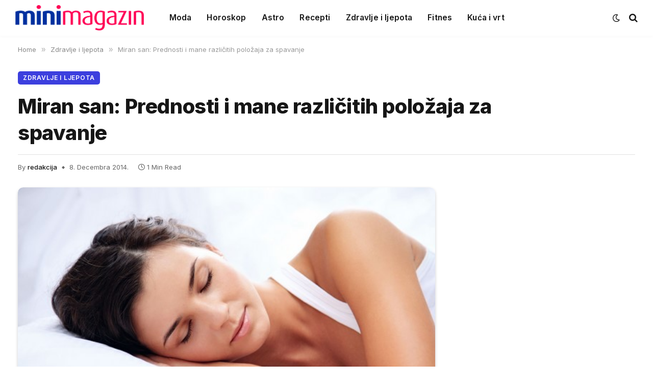

--- FILE ---
content_type: text/html; charset=UTF-8
request_url: https://www.minimagazin.info/2014/12/08/miran-san-prednosti-i-mane-razlicitih-polozaja-za-spavanje/
body_size: 14891
content:

<!DOCTYPE html>
<html lang="bs-BA" prefix="og: https://ogp.me/ns#" class="s-light site-s-light">

<head>

	<meta charset="UTF-8" />
	<meta name="viewport" content="width=device-width, initial-scale=1" />
		<style>img:is([sizes="auto" i], [sizes^="auto," i]) { contain-intrinsic-size: 3000px 1500px }</style>
	
<!-- Search Engine Optimization by Rank Math - https://rankmath.com/ -->
<title>Miran san: Prednosti i mane različitih položaja za spavanje</title><link rel="preload" as="image" imagesrcset="https://www.minimagazin.info/wp-content/uploads/2014/12/Miran-san_Prednosti-i-mane-različitih-položaja-za-spavanje.jpg 601w, https://www.minimagazin.info/wp-content/uploads/2014/12/Miran-san_Prednosti-i-mane-različitih-položaja-za-spavanje-250x158.jpg 250w, https://www.minimagazin.info/wp-content/uploads/2014/12/Miran-san_Prednosti-i-mane-različitih-položaja-za-spavanje-580x366.jpg 580w" imagesizes="(max-width: 814px) 100vw, 814px" /><link rel="preload" as="font" href="https://www.minimagazin.info/wp-content/themes/smart-mag/css/icons/fonts/ts-icons.woff2?v3.2" type="font/woff2" crossorigin="anonymous" />
<meta name="description" content="Spavanje može biti zeznuta stvar. Koliko vam je sna potrebno? Da li je bolje spavati na boku ili na leđima? U kojoj pozi postoji veća vjerovatnoća za"/>
<meta name="robots" content="follow, index, max-snippet:-1, max-video-preview:-1, max-image-preview:large"/>
<link rel="canonical" href="https://www.minimagazin.info/2014/12/08/miran-san-prednosti-i-mane-razlicitih-polozaja-za-spavanje/" />
<meta property="og:locale" content="bs_BA" />
<meta property="og:type" content="article" />
<meta property="og:title" content="Miran san: Prednosti i mane različitih položaja za spavanje" />
<meta property="og:description" content="Spavanje može biti zeznuta stvar. Koliko vam je sna potrebno? Da li je bolje spavati na boku ili na leđima? U kojoj pozi postoji veća vjerovatnoća za" />
<meta property="og:url" content="https://www.minimagazin.info/2014/12/08/miran-san-prednosti-i-mane-razlicitih-polozaja-za-spavanje/" />
<meta property="og:site_name" content="Mini Magazin" />
<meta property="article:tag" content="izdvojeno" />
<meta property="article:section" content="Zdravlje i ljepota" />
<meta property="og:image" content="https://www.minimagazin.info/wp-content/uploads/2014/12/Miran-san_Prednosti-i-mane-različitih-položaja-za-spavanje.jpg" />
<meta property="og:image:secure_url" content="https://www.minimagazin.info/wp-content/uploads/2014/12/Miran-san_Prednosti-i-mane-različitih-položaja-za-spavanje.jpg" />
<meta property="og:image:width" content="601" />
<meta property="og:image:height" content="380" />
<meta property="og:image:alt" content="Miran san: Prednosti i mane različitih položaja za spavanje" />
<meta property="og:image:type" content="image/jpeg" />
<meta property="article:published_time" content="2014-12-08T18:52:21+01:00" />
<meta name="twitter:card" content="summary_large_image" />
<meta name="twitter:title" content="Miran san: Prednosti i mane različitih položaja za spavanje" />
<meta name="twitter:description" content="Spavanje može biti zeznuta stvar. Koliko vam je sna potrebno? Da li je bolje spavati na boku ili na leđima? U kojoj pozi postoji veća vjerovatnoća za" />
<meta name="twitter:image" content="https://www.minimagazin.info/wp-content/uploads/2014/12/Miran-san_Prednosti-i-mane-različitih-položaja-za-spavanje.jpg" />
<meta name="twitter:label1" content="Written by" />
<meta name="twitter:data1" content="redakcija" />
<meta name="twitter:label2" content="Time to read" />
<meta name="twitter:data2" content="Less than a minute" />
<script type="application/ld+json" class="rank-math-schema">{"@context":"https://schema.org","@graph":[{"@type":["NewsMediaOrganization","Organization"],"@id":"https://www.minimagazin.info/#organization","name":"Mini Magazin","url":"https://www.minimagazin.info","logo":{"@type":"ImageObject","@id":"https://www.minimagazin.info/#logo","url":"https://www.minimagazin.info/wp-content/uploads/2023/01/MM_Logo_Kocka.png","contentUrl":"https://www.minimagazin.info/wp-content/uploads/2023/01/MM_Logo_Kocka.png","caption":"Mini Magazin","inLanguage":"bs-BA","width":"327","height":"327"}},{"@type":"WebSite","@id":"https://www.minimagazin.info/#website","url":"https://www.minimagazin.info","name":"Mini Magazin","publisher":{"@id":"https://www.minimagazin.info/#organization"},"inLanguage":"bs-BA"},{"@type":"ImageObject","@id":"https://www.minimagazin.info/wp-content/uploads/2014/12/Miran-san_Prednosti-i-mane-razli\u010ditih-polo\u017eaja-za-spavanje.jpg","url":"https://www.minimagazin.info/wp-content/uploads/2014/12/Miran-san_Prednosti-i-mane-razli\u010ditih-polo\u017eaja-za-spavanje.jpg","width":"601","height":"380","inLanguage":"bs-BA"},{"@type":"WebPage","@id":"https://www.minimagazin.info/2014/12/08/miran-san-prednosti-i-mane-razlicitih-polozaja-za-spavanje/#webpage","url":"https://www.minimagazin.info/2014/12/08/miran-san-prednosti-i-mane-razlicitih-polozaja-za-spavanje/","name":"Miran san: Prednosti i mane razli\u010ditih polo\u017eaja za spavanje","datePublished":"2014-12-08T18:52:21+01:00","dateModified":"2014-12-08T18:52:21+01:00","isPartOf":{"@id":"https://www.minimagazin.info/#website"},"primaryImageOfPage":{"@id":"https://www.minimagazin.info/wp-content/uploads/2014/12/Miran-san_Prednosti-i-mane-razli\u010ditih-polo\u017eaja-za-spavanje.jpg"},"inLanguage":"bs-BA"},{"@type":"Person","@id":"https://www.minimagazin.info/author/redakcija/","name":"redakcija","url":"https://www.minimagazin.info/author/redakcija/","image":{"@type":"ImageObject","@id":"https://secure.gravatar.com/avatar/395d27052f36986e59144404b4e15bc5dd6eafc20253a06072b034dd306cf523?s=96&amp;d=mm&amp;r=g","url":"https://secure.gravatar.com/avatar/395d27052f36986e59144404b4e15bc5dd6eafc20253a06072b034dd306cf523?s=96&amp;d=mm&amp;r=g","caption":"redakcija","inLanguage":"bs-BA"},"worksFor":{"@id":"https://www.minimagazin.info/#organization"}},{"@type":"Article","headline":"Miran san: Prednosti i mane razli\u010ditih polo\u017eaja za spavanje","datePublished":"2014-12-08T18:52:21+01:00","dateModified":"2014-12-08T18:52:21+01:00","articleSection":"Zdravlje i ljepota","author":{"@id":"https://www.minimagazin.info/author/redakcija/","name":"redakcija"},"publisher":{"@id":"https://www.minimagazin.info/#organization"},"description":"Spavanje mo\u017ee biti zeznuta stvar. Koliko vam je sna potrebno?\u00a0Da li je bolje spavati na boku ili na le\u0111ima? U kojoj pozi postoji ve\u0107a vjerovatno\u0107a za","name":"Miran san: Prednosti i mane razli\u010ditih polo\u017eaja za spavanje","@id":"https://www.minimagazin.info/2014/12/08/miran-san-prednosti-i-mane-razlicitih-polozaja-za-spavanje/#richSnippet","isPartOf":{"@id":"https://www.minimagazin.info/2014/12/08/miran-san-prednosti-i-mane-razlicitih-polozaja-za-spavanje/#webpage"},"image":{"@id":"https://www.minimagazin.info/wp-content/uploads/2014/12/Miran-san_Prednosti-i-mane-razli\u010ditih-polo\u017eaja-za-spavanje.jpg"},"inLanguage":"bs-BA","mainEntityOfPage":{"@id":"https://www.minimagazin.info/2014/12/08/miran-san-prednosti-i-mane-razlicitih-polozaja-za-spavanje/#webpage"}}]}</script>
<!-- /Rank Math WordPress SEO plugin -->

<link rel='dns-prefetch' href='//www.minimagazin.info' />
<link rel='dns-prefetch' href='//fonts.googleapis.com' />
<link rel="alternate" type="application/rss+xml" title="Mini Magazin &raquo; novosti" href="https://www.minimagazin.info/feed/" />
<link rel="alternate" type="application/rss+xml" title="Mini Magazin &raquo;  novosti o komentarima" href="https://www.minimagazin.info/comments/feed/" />
<script type="text/javascript">
/* <![CDATA[ */
window._wpemojiSettings = {"baseUrl":"https:\/\/s.w.org\/images\/core\/emoji\/16.0.1\/72x72\/","ext":".png","svgUrl":"https:\/\/s.w.org\/images\/core\/emoji\/16.0.1\/svg\/","svgExt":".svg","source":{"concatemoji":"https:\/\/www.minimagazin.info\/wp-includes\/js\/wp-emoji-release.min.js?ver=6.8.3"}};
/*! This file is auto-generated */
!function(s,n){var o,i,e;function c(e){try{var t={supportTests:e,timestamp:(new Date).valueOf()};sessionStorage.setItem(o,JSON.stringify(t))}catch(e){}}function p(e,t,n){e.clearRect(0,0,e.canvas.width,e.canvas.height),e.fillText(t,0,0);var t=new Uint32Array(e.getImageData(0,0,e.canvas.width,e.canvas.height).data),a=(e.clearRect(0,0,e.canvas.width,e.canvas.height),e.fillText(n,0,0),new Uint32Array(e.getImageData(0,0,e.canvas.width,e.canvas.height).data));return t.every(function(e,t){return e===a[t]})}function u(e,t){e.clearRect(0,0,e.canvas.width,e.canvas.height),e.fillText(t,0,0);for(var n=e.getImageData(16,16,1,1),a=0;a<n.data.length;a++)if(0!==n.data[a])return!1;return!0}function f(e,t,n,a){switch(t){case"flag":return n(e,"\ud83c\udff3\ufe0f\u200d\u26a7\ufe0f","\ud83c\udff3\ufe0f\u200b\u26a7\ufe0f")?!1:!n(e,"\ud83c\udde8\ud83c\uddf6","\ud83c\udde8\u200b\ud83c\uddf6")&&!n(e,"\ud83c\udff4\udb40\udc67\udb40\udc62\udb40\udc65\udb40\udc6e\udb40\udc67\udb40\udc7f","\ud83c\udff4\u200b\udb40\udc67\u200b\udb40\udc62\u200b\udb40\udc65\u200b\udb40\udc6e\u200b\udb40\udc67\u200b\udb40\udc7f");case"emoji":return!a(e,"\ud83e\udedf")}return!1}function g(e,t,n,a){var r="undefined"!=typeof WorkerGlobalScope&&self instanceof WorkerGlobalScope?new OffscreenCanvas(300,150):s.createElement("canvas"),o=r.getContext("2d",{willReadFrequently:!0}),i=(o.textBaseline="top",o.font="600 32px Arial",{});return e.forEach(function(e){i[e]=t(o,e,n,a)}),i}function t(e){var t=s.createElement("script");t.src=e,t.defer=!0,s.head.appendChild(t)}"undefined"!=typeof Promise&&(o="wpEmojiSettingsSupports",i=["flag","emoji"],n.supports={everything:!0,everythingExceptFlag:!0},e=new Promise(function(e){s.addEventListener("DOMContentLoaded",e,{once:!0})}),new Promise(function(t){var n=function(){try{var e=JSON.parse(sessionStorage.getItem(o));if("object"==typeof e&&"number"==typeof e.timestamp&&(new Date).valueOf()<e.timestamp+604800&&"object"==typeof e.supportTests)return e.supportTests}catch(e){}return null}();if(!n){if("undefined"!=typeof Worker&&"undefined"!=typeof OffscreenCanvas&&"undefined"!=typeof URL&&URL.createObjectURL&&"undefined"!=typeof Blob)try{var e="postMessage("+g.toString()+"("+[JSON.stringify(i),f.toString(),p.toString(),u.toString()].join(",")+"));",a=new Blob([e],{type:"text/javascript"}),r=new Worker(URL.createObjectURL(a),{name:"wpTestEmojiSupports"});return void(r.onmessage=function(e){c(n=e.data),r.terminate(),t(n)})}catch(e){}c(n=g(i,f,p,u))}t(n)}).then(function(e){for(var t in e)n.supports[t]=e[t],n.supports.everything=n.supports.everything&&n.supports[t],"flag"!==t&&(n.supports.everythingExceptFlag=n.supports.everythingExceptFlag&&n.supports[t]);n.supports.everythingExceptFlag=n.supports.everythingExceptFlag&&!n.supports.flag,n.DOMReady=!1,n.readyCallback=function(){n.DOMReady=!0}}).then(function(){return e}).then(function(){var e;n.supports.everything||(n.readyCallback(),(e=n.source||{}).concatemoji?t(e.concatemoji):e.wpemoji&&e.twemoji&&(t(e.twemoji),t(e.wpemoji)))}))}((window,document),window._wpemojiSettings);
/* ]]> */
</script>
<!-- www.minimagazin.info is managing ads with Advanced Ads 2.0.10 – https://wpadvancedads.com/ --><script id="minim-ready">
			window.advanced_ads_ready=function(e,a){a=a||"complete";var d=function(e){return"interactive"===a?"loading"!==e:"complete"===e};d(document.readyState)?e():document.addEventListener("readystatechange",(function(a){d(a.target.readyState)&&e()}),{once:"interactive"===a})},window.advanced_ads_ready_queue=window.advanced_ads_ready_queue||[];		</script>
		<style id='wp-emoji-styles-inline-css' type='text/css'>

	img.wp-smiley, img.emoji {
		display: inline !important;
		border: none !important;
		box-shadow: none !important;
		height: 1em !important;
		width: 1em !important;
		margin: 0 0.07em !important;
		vertical-align: -0.1em !important;
		background: none !important;
		padding: 0 !important;
	}
</style>
<link rel='stylesheet' id='wp-block-library-css' href='https://www.minimagazin.info/wp-includes/css/dist/block-library/style.min.css?ver=6.8.3' type='text/css' media='all' />
<style id='classic-theme-styles-inline-css' type='text/css'>
/*! This file is auto-generated */
.wp-block-button__link{color:#fff;background-color:#32373c;border-radius:9999px;box-shadow:none;text-decoration:none;padding:calc(.667em + 2px) calc(1.333em + 2px);font-size:1.125em}.wp-block-file__button{background:#32373c;color:#fff;text-decoration:none}
</style>
<style id='global-styles-inline-css' type='text/css'>
:root{--wp--preset--aspect-ratio--square: 1;--wp--preset--aspect-ratio--4-3: 4/3;--wp--preset--aspect-ratio--3-4: 3/4;--wp--preset--aspect-ratio--3-2: 3/2;--wp--preset--aspect-ratio--2-3: 2/3;--wp--preset--aspect-ratio--16-9: 16/9;--wp--preset--aspect-ratio--9-16: 9/16;--wp--preset--color--black: #000000;--wp--preset--color--cyan-bluish-gray: #abb8c3;--wp--preset--color--white: #ffffff;--wp--preset--color--pale-pink: #f78da7;--wp--preset--color--vivid-red: #cf2e2e;--wp--preset--color--luminous-vivid-orange: #ff6900;--wp--preset--color--luminous-vivid-amber: #fcb900;--wp--preset--color--light-green-cyan: #7bdcb5;--wp--preset--color--vivid-green-cyan: #00d084;--wp--preset--color--pale-cyan-blue: #8ed1fc;--wp--preset--color--vivid-cyan-blue: #0693e3;--wp--preset--color--vivid-purple: #9b51e0;--wp--preset--gradient--vivid-cyan-blue-to-vivid-purple: linear-gradient(135deg,rgba(6,147,227,1) 0%,rgb(155,81,224) 100%);--wp--preset--gradient--light-green-cyan-to-vivid-green-cyan: linear-gradient(135deg,rgb(122,220,180) 0%,rgb(0,208,130) 100%);--wp--preset--gradient--luminous-vivid-amber-to-luminous-vivid-orange: linear-gradient(135deg,rgba(252,185,0,1) 0%,rgba(255,105,0,1) 100%);--wp--preset--gradient--luminous-vivid-orange-to-vivid-red: linear-gradient(135deg,rgba(255,105,0,1) 0%,rgb(207,46,46) 100%);--wp--preset--gradient--very-light-gray-to-cyan-bluish-gray: linear-gradient(135deg,rgb(238,238,238) 0%,rgb(169,184,195) 100%);--wp--preset--gradient--cool-to-warm-spectrum: linear-gradient(135deg,rgb(74,234,220) 0%,rgb(151,120,209) 20%,rgb(207,42,186) 40%,rgb(238,44,130) 60%,rgb(251,105,98) 80%,rgb(254,248,76) 100%);--wp--preset--gradient--blush-light-purple: linear-gradient(135deg,rgb(255,206,236) 0%,rgb(152,150,240) 100%);--wp--preset--gradient--blush-bordeaux: linear-gradient(135deg,rgb(254,205,165) 0%,rgb(254,45,45) 50%,rgb(107,0,62) 100%);--wp--preset--gradient--luminous-dusk: linear-gradient(135deg,rgb(255,203,112) 0%,rgb(199,81,192) 50%,rgb(65,88,208) 100%);--wp--preset--gradient--pale-ocean: linear-gradient(135deg,rgb(255,245,203) 0%,rgb(182,227,212) 50%,rgb(51,167,181) 100%);--wp--preset--gradient--electric-grass: linear-gradient(135deg,rgb(202,248,128) 0%,rgb(113,206,126) 100%);--wp--preset--gradient--midnight: linear-gradient(135deg,rgb(2,3,129) 0%,rgb(40,116,252) 100%);--wp--preset--font-size--small: 13px;--wp--preset--font-size--medium: 20px;--wp--preset--font-size--large: 36px;--wp--preset--font-size--x-large: 42px;--wp--preset--spacing--20: 0.44rem;--wp--preset--spacing--30: 0.67rem;--wp--preset--spacing--40: 1rem;--wp--preset--spacing--50: 1.5rem;--wp--preset--spacing--60: 2.25rem;--wp--preset--spacing--70: 3.38rem;--wp--preset--spacing--80: 5.06rem;--wp--preset--shadow--natural: 6px 6px 9px rgba(0, 0, 0, 0.2);--wp--preset--shadow--deep: 12px 12px 50px rgba(0, 0, 0, 0.4);--wp--preset--shadow--sharp: 6px 6px 0px rgba(0, 0, 0, 0.2);--wp--preset--shadow--outlined: 6px 6px 0px -3px rgba(255, 255, 255, 1), 6px 6px rgba(0, 0, 0, 1);--wp--preset--shadow--crisp: 6px 6px 0px rgba(0, 0, 0, 1);}:where(.is-layout-flex){gap: 0.5em;}:where(.is-layout-grid){gap: 0.5em;}body .is-layout-flex{display: flex;}.is-layout-flex{flex-wrap: wrap;align-items: center;}.is-layout-flex > :is(*, div){margin: 0;}body .is-layout-grid{display: grid;}.is-layout-grid > :is(*, div){margin: 0;}:where(.wp-block-columns.is-layout-flex){gap: 2em;}:where(.wp-block-columns.is-layout-grid){gap: 2em;}:where(.wp-block-post-template.is-layout-flex){gap: 1.25em;}:where(.wp-block-post-template.is-layout-grid){gap: 1.25em;}.has-black-color{color: var(--wp--preset--color--black) !important;}.has-cyan-bluish-gray-color{color: var(--wp--preset--color--cyan-bluish-gray) !important;}.has-white-color{color: var(--wp--preset--color--white) !important;}.has-pale-pink-color{color: var(--wp--preset--color--pale-pink) !important;}.has-vivid-red-color{color: var(--wp--preset--color--vivid-red) !important;}.has-luminous-vivid-orange-color{color: var(--wp--preset--color--luminous-vivid-orange) !important;}.has-luminous-vivid-amber-color{color: var(--wp--preset--color--luminous-vivid-amber) !important;}.has-light-green-cyan-color{color: var(--wp--preset--color--light-green-cyan) !important;}.has-vivid-green-cyan-color{color: var(--wp--preset--color--vivid-green-cyan) !important;}.has-pale-cyan-blue-color{color: var(--wp--preset--color--pale-cyan-blue) !important;}.has-vivid-cyan-blue-color{color: var(--wp--preset--color--vivid-cyan-blue) !important;}.has-vivid-purple-color{color: var(--wp--preset--color--vivid-purple) !important;}.has-black-background-color{background-color: var(--wp--preset--color--black) !important;}.has-cyan-bluish-gray-background-color{background-color: var(--wp--preset--color--cyan-bluish-gray) !important;}.has-white-background-color{background-color: var(--wp--preset--color--white) !important;}.has-pale-pink-background-color{background-color: var(--wp--preset--color--pale-pink) !important;}.has-vivid-red-background-color{background-color: var(--wp--preset--color--vivid-red) !important;}.has-luminous-vivid-orange-background-color{background-color: var(--wp--preset--color--luminous-vivid-orange) !important;}.has-luminous-vivid-amber-background-color{background-color: var(--wp--preset--color--luminous-vivid-amber) !important;}.has-light-green-cyan-background-color{background-color: var(--wp--preset--color--light-green-cyan) !important;}.has-vivid-green-cyan-background-color{background-color: var(--wp--preset--color--vivid-green-cyan) !important;}.has-pale-cyan-blue-background-color{background-color: var(--wp--preset--color--pale-cyan-blue) !important;}.has-vivid-cyan-blue-background-color{background-color: var(--wp--preset--color--vivid-cyan-blue) !important;}.has-vivid-purple-background-color{background-color: var(--wp--preset--color--vivid-purple) !important;}.has-black-border-color{border-color: var(--wp--preset--color--black) !important;}.has-cyan-bluish-gray-border-color{border-color: var(--wp--preset--color--cyan-bluish-gray) !important;}.has-white-border-color{border-color: var(--wp--preset--color--white) !important;}.has-pale-pink-border-color{border-color: var(--wp--preset--color--pale-pink) !important;}.has-vivid-red-border-color{border-color: var(--wp--preset--color--vivid-red) !important;}.has-luminous-vivid-orange-border-color{border-color: var(--wp--preset--color--luminous-vivid-orange) !important;}.has-luminous-vivid-amber-border-color{border-color: var(--wp--preset--color--luminous-vivid-amber) !important;}.has-light-green-cyan-border-color{border-color: var(--wp--preset--color--light-green-cyan) !important;}.has-vivid-green-cyan-border-color{border-color: var(--wp--preset--color--vivid-green-cyan) !important;}.has-pale-cyan-blue-border-color{border-color: var(--wp--preset--color--pale-cyan-blue) !important;}.has-vivid-cyan-blue-border-color{border-color: var(--wp--preset--color--vivid-cyan-blue) !important;}.has-vivid-purple-border-color{border-color: var(--wp--preset--color--vivid-purple) !important;}.has-vivid-cyan-blue-to-vivid-purple-gradient-background{background: var(--wp--preset--gradient--vivid-cyan-blue-to-vivid-purple) !important;}.has-light-green-cyan-to-vivid-green-cyan-gradient-background{background: var(--wp--preset--gradient--light-green-cyan-to-vivid-green-cyan) !important;}.has-luminous-vivid-amber-to-luminous-vivid-orange-gradient-background{background: var(--wp--preset--gradient--luminous-vivid-amber-to-luminous-vivid-orange) !important;}.has-luminous-vivid-orange-to-vivid-red-gradient-background{background: var(--wp--preset--gradient--luminous-vivid-orange-to-vivid-red) !important;}.has-very-light-gray-to-cyan-bluish-gray-gradient-background{background: var(--wp--preset--gradient--very-light-gray-to-cyan-bluish-gray) !important;}.has-cool-to-warm-spectrum-gradient-background{background: var(--wp--preset--gradient--cool-to-warm-spectrum) !important;}.has-blush-light-purple-gradient-background{background: var(--wp--preset--gradient--blush-light-purple) !important;}.has-blush-bordeaux-gradient-background{background: var(--wp--preset--gradient--blush-bordeaux) !important;}.has-luminous-dusk-gradient-background{background: var(--wp--preset--gradient--luminous-dusk) !important;}.has-pale-ocean-gradient-background{background: var(--wp--preset--gradient--pale-ocean) !important;}.has-electric-grass-gradient-background{background: var(--wp--preset--gradient--electric-grass) !important;}.has-midnight-gradient-background{background: var(--wp--preset--gradient--midnight) !important;}.has-small-font-size{font-size: var(--wp--preset--font-size--small) !important;}.has-medium-font-size{font-size: var(--wp--preset--font-size--medium) !important;}.has-large-font-size{font-size: var(--wp--preset--font-size--large) !important;}.has-x-large-font-size{font-size: var(--wp--preset--font-size--x-large) !important;}
:where(.wp-block-post-template.is-layout-flex){gap: 1.25em;}:where(.wp-block-post-template.is-layout-grid){gap: 1.25em;}
:where(.wp-block-columns.is-layout-flex){gap: 2em;}:where(.wp-block-columns.is-layout-grid){gap: 2em;}
:root :where(.wp-block-pullquote){font-size: 1.5em;line-height: 1.6;}
</style>
<link rel='stylesheet' id='smartmag-core-css' href='https://www.minimagazin.info/wp-content/themes/smart-mag/style.css?ver=10.3.0' type='text/css' media='all' />
<style id='smartmag-core-inline-css' type='text/css'>
:root { --c-main: #3c3fde;
--c-main-rgb: 60,63,222;
--text-font: "Inter", system-ui, -apple-system, "Segoe UI", Arial, sans-serif;
--body-font: "Inter", system-ui, -apple-system, "Segoe UI", Arial, sans-serif;
--ui-font: "Inter", system-ui, -apple-system, "Segoe UI", Arial, sans-serif;
--title-font: "Inter", system-ui, -apple-system, "Segoe UI", Arial, sans-serif;
--h-font: "Inter", system-ui, -apple-system, "Segoe UI", Arial, sans-serif;
--title-font: var(--ui-font);
--h-font: var(--ui-font);
--text-h-font: var(--h-font);
--title-font: "Inter", system-ui, -apple-system, "Segoe UI", Arial, sans-serif;
--title-size-xs: 15px;
--title-size-m: 19px;
--main-width: 1240px;
--wrap-padding: 35px;
--p-title-space: 11px;
--c-excerpts: #474747;
--excerpt-size: 14px; }
.s-dark body { background-color: #101016; }
.post-title:not(._) { line-height: 1.4; }
:root { --sidebar-width: 336px; }
.ts-row, .has-el-gap { --sidebar-c-width: calc(var(--sidebar-width) + var(--grid-gutter-h) + var(--sidebar-c-pad)); }
.smart-head-main { --c-shadow: rgba(0,0,0,0.02); }
.smart-head-main .smart-head-top { --head-h: 42px; border-image: linear-gradient(90deg, #e40666 0%, #3c3fde 100%); border-image-slice: 1; border-image-width: 3px 0 0 0; border-width: 3px 0; border-image-width: 0 0 3px 0; }
.smart-head-main .smart-head-mid { --head-h: 70px; border-bottom-width: 0px; border-bottom-color: #efefef; }
.s-dark .smart-head-main .smart-head-mid,
.smart-head-main .s-dark.smart-head-mid { border-bottom-color: #3f3f3f; }
.navigation-main .menu > li > a { font-size: 15.4px; letter-spacing: 0.01em; }
.navigation-main { --nav-items-space: 15px; }
.s-light .navigation { --c-nav-blip: var(--c-main); }
.smart-head-mobile .smart-head-mid { border-image: linear-gradient(90deg, #e40666 0%, #3c3fde 100%); border-image-slice: 1; border-image-width: 3px 0 0 0; border-width: 3px 0; }
.navigation-small { margin-left: calc(-1 * var(--nav-items-space)); }
.s-dark .navigation-small { --c-nav-hov: rgba(255,255,255,0.76); }
.s-dark .smart-head-main .spc-social,
.smart-head-main .s-dark .spc-social { --c-spc-social: #ffffff; --c-spc-social-hov: rgba(255,255,255,0.92); }
.smart-head-main .spc-social { --spc-social-fs: 13px; --spc-social-size: 26px; --spc-social-space: 5px; }
.s-dark .smart-head-main .search-icon:hover,
.smart-head-main .s-dark .search-icon:hover { color: #bcbcbc; }
.smart-head-main { --search-icon-size: 18px; }
.s-dark .smart-head-main .offcanvas-toggle:hover,
.smart-head-main .s-dark .offcanvas-toggle:hover { --c-hamburger: #bcbcbc; }
.smart-head .ts-button1 { font-size: 12px; border-radius: 6px; height: 34px; line-height: 34px; padding-left: 14px; padding-right: 14px; }
.post-meta .text-in, .post-meta .post-cat > a { font-size: 11px; }
.post-meta .post-cat > a { font-weight: 600; }
.post-meta { --p-meta-sep: "\25c6"; --p-meta-sep-pad: 7px; }
.post-meta .meta-item:before { transform: scale(.65); }
.l-post { --media-radius: 10px; }
.cat-labels .category { font-weight: 600; letter-spacing: 0.06em; border-radius: 5px; padding-top: 2px; padding-bottom: 2px; padding-left: 10px; padding-right: 10px; }
.block-head-c .heading { font-size: 19px; text-transform: initial; }
.block-head-e3 .heading { font-size: 22px; }
.load-button { padding-top: 13px; padding-bottom: 13px; padding-left: 13px; padding-right: 13px; border-radius: 20px; }
.loop-grid-base .media { margin-bottom: 20px; }
.loop-grid .l-post { border-radius: 10px; overflow: hidden; }
.has-nums .l-post { --num-font: "Outfit", system-ui, -apple-system, "Segoe UI", Arial, sans-serif; }
.has-nums-a .l-post .post-title:before,
.has-nums-b .l-post .content:before { font-weight: 500; }
.has-nums-c .l-post .post-title:before,
.has-nums-c .l-post .content:before { font-size: 18px; }
.loop-list-card .l-post { border-radius: 10px; overflow: hidden; }
.loop-small .ratio-is-custom { padding-bottom: calc(100% / 1.3); }
.loop-small .media { width: 30%; max-width: 50%; }
.loop-small .media:not(i) { max-width: 97px; }
.single-featured .featured, .the-post-header .featured { border-radius: 10px; --media-radius: 10px; overflow: hidden; }
.post-meta-single .meta-item, .post-meta-single .text-in { font-size: 13px; }
.the-post-header .post-meta .post-title { font-family: var(--body-font); font-weight: 800; line-height: 1.3; letter-spacing: -0.01em; }
.entry-content { letter-spacing: -0.005em; }
.site-s-light .entry-content { color: #0a0a0a; }
:where(.entry-content) a { text-decoration: underline; text-underline-offset: 4px; text-decoration-thickness: 2px; }
.review-box .overall { border-radius: 8px; }
.review-box .rating-bar, .review-box .bar { height: 18px; border-radius: 8px; }
.review-box .label { font-size: 15px; }
.s-head-large .sub-title { font-size: 19px; }
.s-post-large .post-content-wrap { display: grid; grid-template-columns: minmax(0, 1fr); }
.s-post-large .entry-content { max-width: min(100%, calc(750px + var(--p-spacious-pad)*2)); justify-self: center; }
.category .feat-grid { --grid-gap: 10px; }
.spc-newsletter { --box-roundness: 10px; }
@media (min-width: 1200px) { .breadcrumbs { font-size: 13px; }
.nav-hov-b .menu > li > a:before { width: calc(100% - (var(--nav-items-space, 15px)*2)); left: var(--nav-items-space); }
.post-content h2 { font-size: 27px; }
.post-content h3 { font-size: 23px; } }
@media (min-width: 940px) and (max-width: 1200px) { :root { --sidebar-width: 300px; }
.ts-row, .has-el-gap { --sidebar-c-width: calc(var(--sidebar-width) + var(--grid-gutter-h) + var(--sidebar-c-pad)); }
.navigation-main .menu > li > a { font-size: calc(10px + (15.4px - 10px) * .7); } }
@media (min-width: 768px) and (max-width: 940px) { .ts-contain, .main { padding-left: 35px; padding-right: 35px; } }
@media (max-width: 767px) { .ts-contain, .main { padding-left: 25px; padding-right: 25px; }
.block-head-e3 .heading { font-size: 18px; } }
@media (min-width: 940px) and (max-width: 1300px) { :root { --wrap-padding: min(35px, 5vw); } }


</style>
<link rel='stylesheet' id='smartmag-magnific-popup-css' href='https://www.minimagazin.info/wp-content/themes/smart-mag/css/lightbox.css?ver=10.3.0' type='text/css' media='all' />
<link rel='stylesheet' id='smartmag-icons-css' href='https://www.minimagazin.info/wp-content/themes/smart-mag/css/icons/icons.css?ver=10.3.0' type='text/css' media='all' />
<link rel='stylesheet' id='smartmag-gfonts-custom-css' href='https://fonts.googleapis.com/css?family=Inter%3A400%2C500%2C600%2C700%2C800%7COutfit%3A400%2C500%2C600%2C700&#038;display=swap' type='text/css' media='all' />
<script type="text/javascript" id="smartmag-lazy-inline-js-after">
/* <![CDATA[ */
/**
 * @copyright ThemeSphere
 * @preserve
 */
var BunyadLazy={};BunyadLazy.load=function(){function a(e,n){var t={};e.dataset.bgset&&e.dataset.sizes?(t.sizes=e.dataset.sizes,t.srcset=e.dataset.bgset):t.src=e.dataset.bgsrc,function(t){var a=t.dataset.ratio;if(0<a){const e=t.parentElement;if(e.classList.contains("media-ratio")){const n=e.style;n.getPropertyValue("--a-ratio")||(n.paddingBottom=100/a+"%")}}}(e);var a,o=document.createElement("img");for(a in o.onload=function(){var t="url('"+(o.currentSrc||o.src)+"')",a=e.style;a.backgroundImage!==t&&requestAnimationFrame(()=>{a.backgroundImage=t,n&&n()}),o.onload=null,o.onerror=null,o=null},o.onerror=o.onload,t)o.setAttribute(a,t[a]);o&&o.complete&&0<o.naturalWidth&&o.onload&&o.onload()}function e(t){t.dataset.loaded||a(t,()=>{document.dispatchEvent(new Event("lazyloaded")),t.dataset.loaded=1})}function n(t){"complete"===document.readyState?t():window.addEventListener("load",t)}return{initEarly:function(){var t,a=()=>{document.querySelectorAll(".img.bg-cover:not(.lazyload)").forEach(e)};"complete"!==document.readyState?(t=setInterval(a,150),n(()=>{a(),clearInterval(t)})):a()},callOnLoad:n,initBgImages:function(t){t&&n(()=>{document.querySelectorAll(".img.bg-cover").forEach(e)})},bgLoad:a}}(),BunyadLazy.load.initEarly();
/* ]]> */
</script>
<script type="text/javascript" src="https://www.minimagazin.info/wp-content/plugins/dotmetrics//js/zdravlje_ljepota.js?ver=6.8.3" id="dm-zdravlje-js"></script>
<script type="text/javascript" src="https://www.minimagazin.info/wp-includes/js/jquery/jquery.min.js?ver=3.7.1" id="jquery-core-js"></script>
<script type="text/javascript" src="https://www.minimagazin.info/wp-includes/js/jquery/jquery-migrate.min.js?ver=3.4.1" id="jquery-migrate-js"></script>
<script type="text/javascript" id="advanced-ads-advanced-js-js-extra">
/* <![CDATA[ */
var advads_options = {"blog_id":"1","privacy":{"enabled":false,"state":"not_needed"}};
/* ]]> */
</script>
<script type="text/javascript" src="https://www.minimagazin.info/wp-content/plugins/advanced-ads/public/assets/js/advanced.min.js?ver=2.0.10" id="advanced-ads-advanced-js-js"></script>
<link rel="https://api.w.org/" href="https://www.minimagazin.info/wp-json/" /><link rel="alternate" title="JSON" type="application/json" href="https://www.minimagazin.info/wp-json/wp/v2/posts/51137" /><link rel="EditURI" type="application/rsd+xml" title="RSD" href="https://www.minimagazin.info/xmlrpc.php?rsd" />
<meta name="generator" content="WordPress 6.8.3" />
<link rel='shortlink' href='https://www.minimagazin.info/?p=51137' />
<link rel="alternate" title="oEmbed (JSON)" type="application/json+oembed" href="https://www.minimagazin.info/wp-json/oembed/1.0/embed?url=https%3A%2F%2Fwww.minimagazin.info%2F2014%2F12%2F08%2Fmiran-san-prednosti-i-mane-razlicitih-polozaja-za-spavanje%2F" />
<link rel="alternate" title="oEmbed (XML)" type="text/xml+oembed" href="https://www.minimagazin.info/wp-json/oembed/1.0/embed?url=https%3A%2F%2Fwww.minimagazin.info%2F2014%2F12%2F08%2Fmiran-san-prednosti-i-mane-razlicitih-polozaja-za-spavanje%2F&#038;format=xml" />

		<!-- GA Google Analytics @ https://m0n.co/ga -->
		<script async src="https://www.googletagmanager.com/gtag/js?id=G-VT9PMML9B9"></script>
		<script>
			window.dataLayer = window.dataLayer || [];
			function gtag(){dataLayer.push(arguments);}
			gtag('js', new Date());
			gtag('config', 'G-VT9PMML9B9');
		</script>

	
		<script>
		var BunyadSchemeKey = 'bunyad-scheme';
		(() => {
			const d = document.documentElement;
			const c = d.classList;
			var scheme = localStorage.getItem(BunyadSchemeKey);
			
			if (scheme) {
				d.dataset.origClass = c;
				scheme === 'dark' ? c.remove('s-light', 'site-s-light') : c.remove('s-dark', 'site-s-dark');
				c.add('site-s-' + scheme, 's-' + scheme);
			}
		})();
		</script>
		<meta name="generator" content="Elementor 3.28.4; features: additional_custom_breakpoints, e_local_google_fonts; settings: css_print_method-external, google_font-enabled, font_display-swap">
		<script type="text/javascript">
			var advadsCfpQueue = [];
			var advadsCfpAd = function( adID ) {
				if ( 'undefined' === typeof advadsProCfp ) {
					advadsCfpQueue.push( adID )
				} else {
					advadsProCfp.addElement( adID )
				}
			}
		</script>
					<style>
				.e-con.e-parent:nth-of-type(n+4):not(.e-lazyloaded):not(.e-no-lazyload),
				.e-con.e-parent:nth-of-type(n+4):not(.e-lazyloaded):not(.e-no-lazyload) * {
					background-image: none !important;
				}
				@media screen and (max-height: 1024px) {
					.e-con.e-parent:nth-of-type(n+3):not(.e-lazyloaded):not(.e-no-lazyload),
					.e-con.e-parent:nth-of-type(n+3):not(.e-lazyloaded):not(.e-no-lazyload) * {
						background-image: none !important;
					}
				}
				@media screen and (max-height: 640px) {
					.e-con.e-parent:nth-of-type(n+2):not(.e-lazyloaded):not(.e-no-lazyload),
					.e-con.e-parent:nth-of-type(n+2):not(.e-lazyloaded):not(.e-no-lazyload) * {
						background-image: none !important;
					}
				}
			</style>
			<script>
/*
 *  Delete the Funding Choices cookie if consent is more than 12 months old.
 *
 *  Version: 2 (2023-12-21)
 *
 *  https://stackoverflow.com/a/76025628/2568535
 *
 */

  try {
    const nm = "FCCDCF";        // Match name of Funding Choices cookie
    const dm = "minimagazin.info";  // Match domain of Funding Choices cookie
    const pa = "/";             // Match path of Funding Choices cookie
    let tc = ('; ' + document.cookie).split('; ' + nm + '=');
    if (tc.length === 2) {
      tc = decodeURIComponent(tc.pop().split(';').shift());
      tc = JSON.parse(tc)[3][0].substring(1,9);
      tc = tc.replace(/-/g, '+').replace(/_/g, '/');
      tc = Uint8Array.from(window.atob(tc), (v) => v.charCodeAt(0));
      let dt = (tc[0] * 2**28) + (tc[1] * 2**20) + (tc[2] * 2**12) +
               (tc[3] * 2**4)  + (tc[4] >> 4);
      if (Date.now() / 1000 - dt / 10 > 86400 * 365)
        document.cookie = nm + "=;path=" + pa + ";domain=" + dm +
                          ";expires=" + new Date(0).toUTCString();
    }
  } finally {}
</script>
		<style type="text/css" id="wp-custom-css">
			img.logo-image {
	width:auto;
}

.post-content img {
	width:100%;
}

.post-content .buttons {
	display: block;
	width:100%;
}

.post-content .buttons br {
   display:none;
}

.post-content .buttons a { 
	  display:inline-block;
	  width:calc(50% - 20px);
	  margin-right:10px;
		background-color: #3c3fde;
    padding: 10px;
	  margin-bottom:10px;
	  border-radius:10px;
	  text-align:center;
	  color: white;
	  text-decoration:none;
	  cursor: pointer;
}

.post-content .buttons a:hover {
			background-color:  #e54e53;
}

.wp-caption {
	width:auto !important;
}

.s-post-large .post-content-wrap {
	display:block;
}		</style>
		

</head>

<body class="wp-singular post-template-default single single-post postid-51137 single-format-standard wp-theme-smart-mag right-sidebar post-layout-large-b post-cat-27 ts-img-hov-fade layout-normal elementor-default elementor-kit-157274 aa-prefix-minim-">



<div class="main-wrap">

	
<div class="off-canvas-backdrop"></div>
<div class="mobile-menu-container off-canvas s-dark hide-menu-lg" id="off-canvas">

	<div class="off-canvas-head">
		<a href="#" class="close">
			<span class="visuallyhidden">Close Menu</span>
			<i class="tsi tsi-times"></i>
		</a>

		<div class="ts-logo">
					</div>
	</div>

	<div class="off-canvas-content">

		
			<ul id="menu-skraceni-meni" class="mobile-menu"><li id="menu-item-157350" class="menu-item menu-item-type-taxonomy menu-item-object-category menu-item-157350"><a href="https://www.minimagazin.info/category/moda-i-trendovi/">Moda</a></li>
<li id="menu-item-157353" class="menu-item menu-item-type-taxonomy menu-item-object-category menu-item-157353"><a href="https://www.minimagazin.info/category/extra/horoskop/">Horoskop</a></li>
<li id="menu-item-169098" class="menu-item menu-item-type-taxonomy menu-item-object-category menu-item-169098"><a href="https://www.minimagazin.info/category/astro/">Astro</a></li>
<li id="menu-item-157352" class="menu-item menu-item-type-taxonomy menu-item-object-category menu-item-157352"><a href="https://www.minimagazin.info/category/hrana/">Recepti</a></li>
<li id="menu-item-157349" class="menu-item menu-item-type-taxonomy menu-item-object-category current-post-ancestor current-menu-parent current-post-parent menu-item-157349"><a href="https://www.minimagazin.info/category/zdravlje/">Zdravlje i ljepota</a></li>
<li id="menu-item-157418" class="menu-item menu-item-type-taxonomy menu-item-object-category menu-item-157418"><a href="https://www.minimagazin.info/category/fitnes/">Fitnes</a></li>
<li id="menu-item-157417" class="menu-item menu-item-type-taxonomy menu-item-object-category menu-item-157417"><a href="https://www.minimagazin.info/category/kuca-i-vrt/">Kuća i vrt</a></li>
</ul>
		
		
		
		<div class="spc-social-block spc-social spc-social-b smart-head-social">
		
			
				<a href="https://www.facebook.com/minimagazin.info" class="link service s-facebook" target="_blank" rel="nofollow noopener">
					<i class="icon tsi tsi-facebook"></i>					<span class="visuallyhidden">Facebook</span>
				</a>
									
			
				<a href="#" class="link service s-twitter" target="_blank" rel="nofollow noopener">
					<i class="icon tsi tsi-twitter"></i>					<span class="visuallyhidden">X (Twitter)</span>
				</a>
									
			
				<a href="https://www.instagram.com/minimagazin.info/" class="link service s-instagram" target="_blank" rel="nofollow noopener">
					<i class="icon tsi tsi-instagram"></i>					<span class="visuallyhidden">Instagram</span>
				</a>
									
			
		</div>

		
	</div>

</div>
<div class="smart-head smart-head-a smart-head-main" id="smart-head" data-sticky="auto" data-sticky-type="smart" data-sticky-full>
	
	<div class="smart-head-row smart-head-mid is-light smart-head-row-full">

		<div class="inner wrap">

							
				<div class="items items-left ">
					<a href="https://www.minimagazin.info/" title="Mini Magazin" rel="home" class="logo-link ts-logo logo-is-image">
		<span>
			
				
					<img src="https://www.minimagazin.info/wp-content/uploads/2021/04/mm_logo_2021.png" class="logo-image logo-image-dark" alt="Mini Magazin" width="559" height="111"/><img src="https://www.minimagazin.info/wp-content/uploads/2021/04/mm_logo_2021.png" class="logo-image" alt="Mini Magazin" width="559" height="111"/>
									 
					</span>
	</a>	<div class="nav-wrap">
		<nav class="navigation navigation-main nav-hov-b">
			<ul id="menu-skraceni-meni-1" class="menu"><li class="menu-item menu-item-type-taxonomy menu-item-object-category menu-cat-26 menu-item-157350"><a href="https://www.minimagazin.info/category/moda-i-trendovi/">Moda</a></li>
<li class="menu-item menu-item-type-taxonomy menu-item-object-category menu-cat-41 menu-item-157353"><a href="https://www.minimagazin.info/category/extra/horoskop/">Horoskop</a></li>
<li class="menu-item menu-item-type-taxonomy menu-item-object-category menu-cat-80 menu-item-169098"><a href="https://www.minimagazin.info/category/astro/">Astro</a></li>
<li class="menu-item menu-item-type-taxonomy menu-item-object-category menu-cat-33 menu-item-157352"><a href="https://www.minimagazin.info/category/hrana/">Recepti</a></li>
<li class="menu-item menu-item-type-taxonomy menu-item-object-category current-post-ancestor current-menu-parent current-post-parent menu-cat-27 menu-item-157349"><a href="https://www.minimagazin.info/category/zdravlje/">Zdravlje i ljepota</a></li>
<li class="menu-item menu-item-type-taxonomy menu-item-object-category menu-cat-49 menu-item-157418"><a href="https://www.minimagazin.info/category/fitnes/">Fitnes</a></li>
<li class="menu-item menu-item-type-taxonomy menu-item-object-category menu-cat-34 menu-item-157417"><a href="https://www.minimagazin.info/category/kuca-i-vrt/">Kuća i vrt</a></li>
</ul>		</nav>
	</div>
				</div>

							
				<div class="items items-center empty">
								</div>

							
				<div class="items items-right ">
				
<div class="scheme-switcher has-icon-only">
	<a href="#" class="toggle is-icon toggle-dark" title="Switch to Dark Design - easier on eyes.">
		<i class="icon tsi tsi-moon"></i>
	</a>
	<a href="#" class="toggle is-icon toggle-light" title="Switch to Light Design.">
		<i class="icon tsi tsi-bright"></i>
	</a>
</div>

	<a href="#" class="search-icon has-icon-only is-icon" title="Search">
		<i class="tsi tsi-search"></i>
	</a>

				</div>

						
		</div>
	</div>

	</div>
<div class="smart-head smart-head-a smart-head-mobile" id="smart-head-mobile" data-sticky="mid" data-sticky-type="smart" data-sticky-full>
	
	<div class="smart-head-row smart-head-mid smart-head-row-3 s-dark smart-head-row-full">

		<div class="inner wrap">

							
				<div class="items items-left ">
				
<button class="offcanvas-toggle has-icon" type="button" aria-label="Menu">
	<span class="hamburger-icon hamburger-icon-a">
		<span class="inner"></span>
	</span>
</button>				</div>

							
				<div class="items items-center ">
					<a href="https://www.minimagazin.info/" title="Mini Magazin" rel="home" class="logo-link ts-logo logo-is-image">
		<span>
			
				
					<img src="https://www.minimagazin.info/wp-content/uploads/2021/04/mm_logo_2021.png" class="logo-image logo-image-dark" alt="Mini Magazin" width="559" height="111"/><img src="https://www.minimagazin.info/wp-content/uploads/2021/04/mm_logo_2021.png" class="logo-image" alt="Mini Magazin" width="559" height="111"/>
									 
					</span>
	</a>				</div>

							
				<div class="items items-right ">
				

	<a href="#" class="search-icon has-icon-only is-icon" title="Search">
		<i class="tsi tsi-search"></i>
	</a>

				</div>

						
		</div>
	</div>

	</div>
<nav class="breadcrumbs is-full-width breadcrumbs-a" id="breadcrumb"><div class="inner ts-contain "><span><a href="https://www.minimagazin.info/"><span>Home</span></a></span><span class="delim">&raquo;</span><span><a href="https://www.minimagazin.info/category/zdravlje/"><span>Zdravlje i ljepota</span></a></span><span class="delim">&raquo;</span><span class="current">Miran san: Prednosti i mane različitih položaja za spavanje</span></div></nav>
<div class="main ts-contain cf right-sidebar">
	
		
	<div class="s-head-large s-head-has-sep the-post-header s-head-modern s-head-large-b has-share-meta-right">
	<div class="post-meta post-meta-a post-meta-left post-meta-single has-below"><div class="post-meta-items meta-above"><span class="meta-item cat-labels">
						
						<a href="https://www.minimagazin.info/category/zdravlje/" class="category term-color-27" rel="category">Zdravlje i ljepota</a>
					</span>
					</div><h1 class="is-title post-title">Miran san: Prednosti i mane različitih položaja za spavanje</h1><div class="meta-below-has-right"><div class="post-meta-items meta-below"><span class="meta-item post-author"><span class="by">By</span> <a href="https://www.minimagazin.info/author/redakcija/" title="Članci od redakcija" rel="author">redakcija</a></span><span class="meta-item has-next-icon date"><time class="post-date" datetime="2014-12-08T18:52:21+01:00">8. Decembra 2014.</time></span><span class="meta-item read-time has-icon"><i class="tsi tsi-clock"></i>1 Min Read</span></div> </div></div>	
	
</div>
<div class="ts-row">
	<div class="col-8 main-content s-post-contain">

		
					<div class="single-featured">	
	<div class="featured has-media-shadows">
				
			<a href="https://www.minimagazin.info/wp-content/uploads/2014/12/Miran-san_Prednosti-i-mane-različitih-položaja-za-spavanje.jpg" class="image-link media-ratio ar-bunyad-main" title="Miran san: Prednosti i mane različitih položaja za spavanje"><img loading="lazy" width="814" height="532" src="https://www.minimagazin.info/wp-content/uploads/2014/12/Miran-san_Prednosti-i-mane-različitih-položaja-za-spavanje.jpg" class="attachment-bunyad-main size-bunyad-main no-lazy skip-lazy wp-post-image" alt="" sizes="(max-width: 814px) 100vw, 814px" title="Miran san: Prednosti i mane različitih položaja za spavanje" decoding="async" srcset="https://www.minimagazin.info/wp-content/uploads/2014/12/Miran-san_Prednosti-i-mane-različitih-položaja-za-spavanje.jpg 601w, https://www.minimagazin.info/wp-content/uploads/2014/12/Miran-san_Prednosti-i-mane-različitih-položaja-za-spavanje-250x158.jpg 250w, https://www.minimagazin.info/wp-content/uploads/2014/12/Miran-san_Prednosti-i-mane-različitih-položaja-za-spavanje-580x366.jpg 580w" /></a>		
						
			</div>

	</div>
		
		<div class="the-post s-post-large-b s-post-large">

			<article id="post-51137" class="post-51137 post type-post status-publish format-standard has-post-thumbnail category-zdravlje tag-izdvojeno">
				
<div class="post-content-wrap">
	
	<div class="post-content cf entry-content content-normal">

		
				
		<p>Spavanje može biti zeznuta stvar. Koliko vam je sna potrebno? Da li je bolje spavati na boku ili na leđima? U kojoj pozi postoji veća vjerovatnoća za hrkanjem? Svaka poza ima svoje prednosi i mane. Donosimo par faktora na koje biste trebali obratiti pažnju prije nego sledeći put odete na spavanje.</p><div class="minim-in-text" id="minim-3078425860"><script async="async" src="https://securepubads.g.doubleclick.net/tag/js/gpt.js"></script>
<script> var googletag = googletag || {}; googletag.cmd = googletag.cmd || [];</script>
<div id="gpt-ad-5031196402476-0">
  <script>
	googletag.cmd.push(function() {
		var mapping = googletag.sizeMapping().
addSize([0, 0], [[300, 250], [320, 100]]).
build();
		googletag.defineSlot( '/146469900/MM_INTEXT', [[300,250],[300,250],[320,100]], 'gpt-ad-5031196402476-0' )
		.addService(googletag.pubads()).defineSizeMapping(mapping);
				window.advadsGamEmptySlotsTimers = window.advadsGamEmptySlotsTimers || {};
		const timers                     = window.advadsGamEmptySlotsTimers;

		timers['gpt-ad-5031196402476-0'] = setTimeout( function () {
			const id = 'gpt-ad-5031196402476-0';
			document.dispatchEvent( new CustomEvent( 'aagam_empty_slot', {detail: id} ) );
			delete ( timers[id] );
		}, 1000 );

		if ( typeof window.advadsGamHasEmptySlotListener === 'undefined' ) {
			googletag.pubads().addEventListener( 'slotRequested', function ( ev ) {
				const id = ev.slot.getSlotElementId();
				if ( typeof timers[id] === 'undefined' ) {
					return;
				}
				clearTimeout( timers[id] );
				timers[id] = setTimeout( function () {
					document.dispatchEvent( new CustomEvent( 'aagam_empty_slot', {detail: id} ) );
					delete ( timers[id] );
				}, 2500 );
			} );
			googletag.pubads().addEventListener( 'slotResponseReceived', function ( ev ) {
				const id = ev.slot.getSlotElementId();
				if ( typeof timers[id] !== 'undefined' ) {
					clearTimeout( timers[id] );
					delete ( timers[id] );
				}
				if ( ! ev.slot.getResponseInformation() ) {
					document.dispatchEvent( new CustomEvent( 'aagam_empty_slot', {detail: id} ) );
				}
			} );
			window.advadsGamHasEmptySlotListener = true;
		}

		googletag.enableServices();
		googletag.display( 'gpt-ad-5031196402476-0' );
	} );
  </script>
</div>
</div>
<p>&nbsp;</p>
<p><img fetchpriority="high" fetchpriority="high" decoding="async" class="alignnone wp-image-51139" src="http://www.minimagazin.info/wp-content/uploads/2014/12/Poze-spavanja.jpg" alt="" width="705" height="481" srcset="https://www.minimagazin.info/wp-content/uploads/2014/12/Poze-spavanja.jpg 875w, https://www.minimagazin.info/wp-content/uploads/2014/12/Poze-spavanja-250x170.jpg 250w, https://www.minimagazin.info/wp-content/uploads/2014/12/Poze-spavanja-580x395.jpg 580w" sizes="(max-width: 705px) 100vw, 705px" /></p>
<p>Autor: <a href="http://www.minimagazin.info">minimagazin.info</a></p><div class="minim-in-content" id="minim-462201034"><script async src="//pagead2.googlesyndication.com/pagead/js/adsbygoogle.js?client=ca-pub-5178566478159521" crossorigin="anonymous"></script><ins class="adsbygoogle" style="display:block; text-align:center;" data-ad-client="ca-pub-5178566478159521" 
data-ad-slot="2598505156" 
data-ad-layout="in-article"
data-ad-format="fluid"></ins>
<script> 
(adsbygoogle = window.adsbygoogle || []).push({}); 
</script>
</div>

				
		
		
		
	</div>
</div>
	
			</article>

			


	<section class="related-posts">
							
							
				<div class="block-head block-head-ac block-head-e block-head-e3 is-left">

					<h4 class="heading">Preporuke</h4>					
									</div>
				
			
				<section class="block-wrap block-grid cols-gap-sm mb-none" data-id="1">

				
			<div class="block-content">
					
	<div class="loop loop-grid loop-grid-sm grid grid-3 md:grid-2 xs:grid-1">

					
<article class="l-post grid-post grid-sm-post">

	
			<div class="media">

		
			<a href="https://www.minimagazin.info/2026/01/31/o-ovome-se-suti-kako-se-vase-tijelo-mijenja-u-cetrdesetima/" class="image-link media-ratio ratio-16-9" title="O ovome se šuti: Kako se vaše tijelo mijenja u četrdesetima"><span data-bgsrc="https://www.minimagazin.info/wp-content/uploads/2018/06/o-ovome-se-suti_kako-se-vase-tijelo-mijenja-u-cetrdesetima.jpg" class="img bg-cover wp-post-image attachment-large size-large lazyload" data-bgset="https://www.minimagazin.info/wp-content/uploads/2018/06/o-ovome-se-suti_kako-se-vase-tijelo-mijenja-u-cetrdesetima.jpg 800w, https://www.minimagazin.info/wp-content/uploads/2018/06/o-ovome-se-suti_kako-se-vase-tijelo-mijenja-u-cetrdesetima-580x363.jpg 580w" data-sizes="(max-width: 390px) 100vw, 390px"></span></a>			
			
			
			
		
		</div>
	

	
		<div class="content">

			<div class="post-meta post-meta-a"><div class="post-meta-items meta-above"><span class="meta-item post-cat">
						
						<a href="https://www.minimagazin.info/category/zdravlje/" class="category term-color-27" rel="category">Zdravlje i ljepota</a>
					</span>
					</div><h4 class="is-title post-title"><a href="https://www.minimagazin.info/2026/01/31/o-ovome-se-suti-kako-se-vase-tijelo-mijenja-u-cetrdesetima/">O ovome se šuti: Kako se vaše tijelo mijenja u četrdesetima</a></h4></div>			
			
			
		</div>

	
</article>					
<article class="l-post grid-post grid-sm-post">

	
			<div class="media">

		
			<a href="https://www.minimagazin.info/2026/01/29/rak-tijela-materice-5-simptoma-za-koje-svaka-zena-treba-da-zna/" class="image-link media-ratio ratio-16-9" title="Rak tijela materice: 5 simptoma za koje svaka žena treba da zna"><span data-bgsrc="https://www.minimagazin.info/wp-content/uploads/2017/10/rak-tijela-materice_5-simptoma-za-koje-svaka-zena-treba-da-zna.jpg" class="img bg-cover wp-post-image attachment-large size-large lazyload" data-bgset="https://www.minimagazin.info/wp-content/uploads/2017/10/rak-tijela-materice_5-simptoma-za-koje-svaka-zena-treba-da-zna.jpg 800w, https://www.minimagazin.info/wp-content/uploads/2017/10/rak-tijela-materice_5-simptoma-za-koje-svaka-zena-treba-da-zna-580x363.jpg 580w" data-sizes="(max-width: 390px) 100vw, 390px"></span></a>			
			
			
			
		
		</div>
	

	
		<div class="content">

			<div class="post-meta post-meta-a"><div class="post-meta-items meta-above"><span class="meta-item post-cat">
						
						<a href="https://www.minimagazin.info/category/zdravlje/" class="category term-color-27" rel="category">Zdravlje i ljepota</a>
					</span>
					</div><h4 class="is-title post-title"><a href="https://www.minimagazin.info/2026/01/29/rak-tijela-materice-5-simptoma-za-koje-svaka-zena-treba-da-zna/">Rak tijela materice: 5 simptoma za koje svaka žena treba da zna</a></h4></div>			
			
			
		</div>

	
</article>					
<article class="l-post grid-post grid-sm-post">

	
			<div class="media">

		
			<a href="https://www.minimagazin.info/2026/01/28/ovi-lakovi-su-pravi-hit-ove-zime/" class="image-link media-ratio ratio-16-9" title="Ovi lakovi su pravi hit ove zime"><span data-bgsrc="https://www.minimagazin.info/wp-content/uploads/2025/02/lakovi-450x281.jpg" class="img bg-cover wp-post-image attachment-bunyad-medium size-bunyad-medium lazyload" data-bgset="https://www.minimagazin.info/wp-content/uploads/2025/02/lakovi-450x281.jpg 450w, https://www.minimagazin.info/wp-content/uploads/2025/02/lakovi-1024x640.jpg 1024w, https://www.minimagazin.info/wp-content/uploads/2025/02/lakovi-768x480.jpg 768w, https://www.minimagazin.info/wp-content/uploads/2025/02/lakovi-1536x960.jpg 1536w, https://www.minimagazin.info/wp-content/uploads/2025/02/lakovi-1200x750.jpg 1200w, https://www.minimagazin.info/wp-content/uploads/2025/02/lakovi.jpg 1600w" data-sizes="(max-width: 390px) 100vw, 390px"></span></a>			
			
			
			
		
		</div>
	

	
		<div class="content">

			<div class="post-meta post-meta-a"><div class="post-meta-items meta-above"><span class="meta-item post-cat">
						
						<a href="https://www.minimagazin.info/category/zdravlje/" class="category term-color-27" rel="category">Zdravlje i ljepota</a>
					</span>
					</div><h4 class="is-title post-title"><a href="https://www.minimagazin.info/2026/01/28/ovi-lakovi-su-pravi-hit-ove-zime/">Ovi lakovi su pravi hit ove zime</a></h4></div>			
			
			
		</div>

	
</article>					
<article class="l-post grid-post grid-sm-post">

	
			<div class="media">

		
			<a href="https://www.minimagazin.info/2026/01/27/menstruacija-u-cetrdesetima/" class="image-link media-ratio ratio-16-9" title="Evo kako vam se menstruacija mijenja u četrdesetima"><span data-bgsrc="https://www.minimagazin.info/wp-content/uploads/2018/10/evo-kako-vam-se-menstruacija-mijenja-u-cetrdesetima.jpg" class="img bg-cover wp-post-image attachment-large size-large lazyload" data-bgset="https://www.minimagazin.info/wp-content/uploads/2018/10/evo-kako-vam-se-menstruacija-mijenja-u-cetrdesetima.jpg 800w, https://www.minimagazin.info/wp-content/uploads/2018/10/evo-kako-vam-se-menstruacija-mijenja-u-cetrdesetima-580x363.jpg 580w" data-sizes="(max-width: 390px) 100vw, 390px"></span></a>			
			
			
			
		
		</div>
	

	
		<div class="content">

			<div class="post-meta post-meta-a"><div class="post-meta-items meta-above"><span class="meta-item post-cat">
						
						<a href="https://www.minimagazin.info/category/zdravlje/" class="category term-color-27" rel="category">Zdravlje i ljepota</a>
					</span>
					</div><h4 class="is-title post-title"><a href="https://www.minimagazin.info/2026/01/27/menstruacija-u-cetrdesetima/">Evo kako vam se menstruacija mijenja u četrdesetima</a></h4></div>			
			
			
		</div>

	
</article>					
<article class="l-post grid-post grid-sm-post">

	
			<div class="media">

		
			<a href="https://www.minimagazin.info/2026/01/26/7-prekrasnih-lakova-za-sumorne-zimske-dane/" class="image-link media-ratio ratio-16-9" title="7 prekrasnih lakova za sumorne zimske dane"><span data-bgsrc="https://www.minimagazin.info/wp-content/uploads/2025/12/lak--450x281.jpg" class="img bg-cover wp-post-image attachment-bunyad-medium size-bunyad-medium lazyload" data-bgset="https://www.minimagazin.info/wp-content/uploads/2025/12/lak--450x281.jpg 450w, https://www.minimagazin.info/wp-content/uploads/2025/12/lak--1024x640.jpg 1024w, https://www.minimagazin.info/wp-content/uploads/2025/12/lak--768x480.jpg 768w, https://www.minimagazin.info/wp-content/uploads/2025/12/lak--1536x960.jpg 1536w, https://www.minimagazin.info/wp-content/uploads/2025/12/lak--1200x750.jpg 1200w, https://www.minimagazin.info/wp-content/uploads/2025/12/lak-.jpg 1600w" data-sizes="(max-width: 390px) 100vw, 390px"></span></a>			
			
			
			
		
		</div>
	

	
		<div class="content">

			<div class="post-meta post-meta-a"><div class="post-meta-items meta-above"><span class="meta-item post-cat">
						
						<a href="https://www.minimagazin.info/category/zdravlje/" class="category term-color-27" rel="category">Zdravlje i ljepota</a>
					</span>
					</div><h4 class="is-title post-title"><a href="https://www.minimagazin.info/2026/01/26/7-prekrasnih-lakova-za-sumorne-zimske-dane/">7 prekrasnih lakova za sumorne zimske dane</a></h4></div>			
			
			
		</div>

	
</article>					
<article class="l-post grid-post grid-sm-post">

	
			<div class="media">

		
			<a href="https://www.minimagazin.info/2026/01/24/svakodnevni-stres-navike/" class="image-link media-ratio ratio-16-9" title="Ovaj dan može biti lakši: 9 navika koje smanjuju svakodnevni stres"><span data-bgsrc="https://www.minimagazin.info/wp-content/uploads/2026/01/zena-450x281.jpg" class="img bg-cover wp-post-image attachment-bunyad-medium size-bunyad-medium lazyload" data-bgset="https://www.minimagazin.info/wp-content/uploads/2026/01/zena-450x281.jpg 450w, https://www.minimagazin.info/wp-content/uploads/2026/01/zena-1024x640.jpg 1024w, https://www.minimagazin.info/wp-content/uploads/2026/01/zena-768x480.jpg 768w, https://www.minimagazin.info/wp-content/uploads/2026/01/zena-1536x960.jpg 1536w, https://www.minimagazin.info/wp-content/uploads/2026/01/zena-1200x750.jpg 1200w, https://www.minimagazin.info/wp-content/uploads/2026/01/zena.jpg 1600w" data-sizes="(max-width: 390px) 100vw, 390px"></span></a>			
			
			
			
		
		</div>
	

	
		<div class="content">

			<div class="post-meta post-meta-a"><div class="post-meta-items meta-above"><span class="meta-item post-cat">
						
						<a href="https://www.minimagazin.info/category/zdravlje/" class="category term-color-27" rel="category">Zdravlje i ljepota</a>
					</span>
					</div><h4 class="is-title post-title"><a href="https://www.minimagazin.info/2026/01/24/svakodnevni-stres-navike/">Ovaj dan može biti lakši: 9 navika koje smanjuju svakodnevni stres</a></h4></div>			
			
			
		</div>

	
</article>		
	</div>

		
			</div>

		</section>
		
	</section>			
			<div class="comments">
							</div>

		</div>
	</div>
	
			
	
	<aside class="col-4 main-sidebar has-sep">
	
			<div class="inner ts-sticky-native">
		
			<div class="widget minim-widget"><style type="text/css">
.gadsense_slot_2{ display: inline-block; width: 300px; height: 600px;}
</style>
<ins class="adsbygoogle gadsense_slot_2" style="display:inline-block;" data-ad-client="ca-pub-5178566478159521" 
data-ad-slot="3129687062" 
></ins>
<script async src="//pagead2.googlesyndication.com/pagead/js/adsbygoogle.js?client=ca-pub-5178566478159521" crossorigin="anonymous"></script>
<script> 
(adsbygoogle = window.adsbygoogle || []).push({}); 
</script>
</div>		</div>
	
	</aside>
	
</div>
	</div>

			<footer class="main-footer cols-gap-lg footer-bold s-dark">

						<div class="upper-footer bold-footer-upper">
			<div class="ts-contain wrap">
				<div class="widgets row cf">
					<div class="widget col-4 widget_text"><div class="widget-title block-head block-head-ac block-head block-head-ac block-head-b is-left has-style"><h5 class="heading">(C) 2011-2026 Minimagazin</h5></div>			<div class="textwidget"><p>Sva prava pridržana. Prenošenje i kopiranje sadržaja sa ove stranice dozvoljeno je isključivo uz dozvolu redakcije Mini Magazina.</p>
</div>
		</div><div class="widget col-4 widget_nav_menu"><div class="widget-title block-head block-head-ac block-head block-head-ac block-head-b is-left has-style"><h5 class="heading">Rubrike</h5></div><div class="menu-skraceni-meni-container"><ul id="menu-skraceni-meni-2" class="menu"><li class="menu-item menu-item-type-taxonomy menu-item-object-category menu-item-157350"><a href="https://www.minimagazin.info/category/moda-i-trendovi/">Moda</a></li>
<li class="menu-item menu-item-type-taxonomy menu-item-object-category menu-item-157353"><a href="https://www.minimagazin.info/category/extra/horoskop/">Horoskop</a></li>
<li class="menu-item menu-item-type-taxonomy menu-item-object-category menu-item-169098"><a href="https://www.minimagazin.info/category/astro/">Astro</a></li>
<li class="menu-item menu-item-type-taxonomy menu-item-object-category menu-item-157352"><a href="https://www.minimagazin.info/category/hrana/">Recepti</a></li>
<li class="menu-item menu-item-type-taxonomy menu-item-object-category current-post-ancestor current-menu-parent current-post-parent menu-item-157349"><a href="https://www.minimagazin.info/category/zdravlje/">Zdravlje i ljepota</a></li>
<li class="menu-item menu-item-type-taxonomy menu-item-object-category menu-item-157418"><a href="https://www.minimagazin.info/category/fitnes/">Fitnes</a></li>
<li class="menu-item menu-item-type-taxonomy menu-item-object-category menu-item-157417"><a href="https://www.minimagazin.info/category/kuca-i-vrt/">Kuća i vrt</a></li>
</ul></div></div><div class="widget col-4 widget_nav_menu"><div class="widget-title block-head block-head-ac block-head block-head-ac block-head-b is-left has-style"><h5 class="heading">Kontaktirajte nas</h5></div><div class="menu-kontakt-meni-container"><ul id="menu-kontakt-meni" class="menu"><li id="menu-item-157403" class="menu-item menu-item-type-post_type menu-item-object-page menu-item-157403"><a href="https://www.minimagazin.info/marketing/">Marketing</a></li>
<li id="menu-item-157404" class="menu-item menu-item-type-post_type menu-item-object-page menu-item-157404"><a href="https://www.minimagazin.info/kontakt/">Kontakt</a></li>
</ul></div></div>				</div>
			</div>
		</div>
		
	
			<div class="lower-footer bold-footer-lower">
			<div class="ts-contain inner">

				

				
		<div class="spc-social-block spc-social spc-social-b ">
		
			
				<a href="https://www.facebook.com/minimagazin.info" class="link service s-facebook" target="_blank" rel="nofollow noopener">
					<i class="icon tsi tsi-facebook"></i>					<span class="visuallyhidden">Facebook</span>
				</a>
									
			
				<a href="https://www.instagram.com/minimagazin.info/" class="link service s-instagram" target="_blank" rel="nofollow noopener">
					<i class="icon tsi tsi-instagram"></i>					<span class="visuallyhidden">Instagram</span>
				</a>
									
			
		</div>

		
				
				<div class="copyright">
					&copy; 2026 minimagazin 				</div>
			</div>
		</div>		
			</footer>
		
	
</div><!-- .main-wrap -->



	<div class="search-modal-wrap" data-scheme="dark">
		<div class="search-modal-box" role="dialog" aria-modal="true">

			<form method="get" class="search-form" action="https://www.minimagazin.info/">
				<input type="search" class="search-field live-search-query" name="s" placeholder="Search..." value="" required />

				<button type="submit" class="search-submit visuallyhidden">Submit</button>

				<p class="message">
					Type above and press <em>Enter</em> to search. Press <em>Esc</em> to cancel.				</p>
						
			</form>

		</div>
	</div>


<script type="speculationrules">
{"prefetch":[{"source":"document","where":{"and":[{"href_matches":"\/*"},{"not":{"href_matches":["\/wp-*.php","\/wp-admin\/*","\/wp-content\/uploads\/*","\/wp-content\/*","\/wp-content\/plugins\/*","\/wp-content\/themes\/smart-mag\/*","\/*\\?(.+)"]}},{"not":{"selector_matches":"a[rel~=\"nofollow\"]"}},{"not":{"selector_matches":".no-prefetch, .no-prefetch a"}}]},"eagerness":"conservative"}]}
</script>
			<script>
				const lazyloadRunObserver = () => {
					const lazyloadBackgrounds = document.querySelectorAll( `.e-con.e-parent:not(.e-lazyloaded)` );
					const lazyloadBackgroundObserver = new IntersectionObserver( ( entries ) => {
						entries.forEach( ( entry ) => {
							if ( entry.isIntersecting ) {
								let lazyloadBackground = entry.target;
								if( lazyloadBackground ) {
									lazyloadBackground.classList.add( 'e-lazyloaded' );
								}
								lazyloadBackgroundObserver.unobserve( entry.target );
							}
						});
					}, { rootMargin: '200px 0px 200px 0px' } );
					lazyloadBackgrounds.forEach( ( lazyloadBackground ) => {
						lazyloadBackgroundObserver.observe( lazyloadBackground );
					} );
				};
				const events = [
					'DOMContentLoaded',
					'elementor/lazyload/observe',
				];
				events.forEach( ( event ) => {
					document.addEventListener( event, lazyloadRunObserver );
				} );
			</script>
			<script type="application/ld+json">{"@context":"https:\/\/schema.org","@type":"BreadcrumbList","itemListElement":[{"@type":"ListItem","position":1,"item":{"@type":"WebPage","@id":"https:\/\/www.minimagazin.info\/","name":"Home"}},{"@type":"ListItem","position":2,"item":{"@type":"WebPage","@id":"https:\/\/www.minimagazin.info\/category\/zdravlje\/","name":"Zdravlje i ljepota"}},{"@type":"ListItem","position":3,"item":{"@type":"WebPage","@id":"https:\/\/www.minimagazin.info\/2014\/12\/08\/miran-san-prednosti-i-mane-razlicitih-polozaja-za-spavanje\/","name":"Miran san: Prednosti i mane razli\u010ditih polo\u017eaja za spavanje"}}]}</script>
<script type="text/javascript" id="smartmag-lazyload-js-extra">
/* <![CDATA[ */
var BunyadLazyConf = {"type":"normal"};
/* ]]> */
</script>
<script type="text/javascript" src="https://www.minimagazin.info/wp-content/themes/smart-mag/js/lazyload.js?ver=10.3.0" id="smartmag-lazyload-js"></script>
<script type="text/javascript" src="https://www.minimagazin.info/wp-content/plugins/advanced-ads/admin/assets/js/advertisement.js?ver=2.0.10" id="advanced-ads-find-adblocker-js"></script>
<script type="text/javascript" id="advanced-ads-pro-main-js-extra">
/* <![CDATA[ */
var advanced_ads_cookies = {"cookie_path":"\/","cookie_domain":""};
var advadsCfpInfo = {"cfpExpHours":"3","cfpClickLimit":"3","cfpBan":"7","cfpPath":"","cfpDomain":"minimagazin.info","cfpEnabled":""};
/* ]]> */
</script>
<script type="text/javascript" src="https://www.minimagazin.info/wp-content/plugins/advanced-ads-pro/assets/dist/advanced-ads-pro.js?ver=3.0.6" id="advanced-ads-pro-main-js"></script>
<script type="text/javascript" src="https://www.minimagazin.info/wp-content/themes/smart-mag/js/jquery.mfp-lightbox.js?ver=10.3.0" id="magnific-popup-js"></script>
<script type="text/javascript" src="https://www.minimagazin.info/wp-content/themes/smart-mag/js/jquery.sticky-sidebar.js?ver=10.3.0" id="theia-sticky-sidebar-js"></script>
<script type="text/javascript" id="smartmag-theme-js-extra">
/* <![CDATA[ */
var Bunyad = {"ajaxurl":"https:\/\/www.minimagazin.info\/wp-admin\/admin-ajax.php"};
/* ]]> */
</script>
<script type="text/javascript" src="https://www.minimagazin.info/wp-content/themes/smart-mag/js/theme.js?ver=10.3.0" id="smartmag-theme-js"></script>
<script>window.advads_admin_bar_items = [{"title":"Ad Sense In Article","type":"ad","count":1},{"title":"In-Content","type":"placement","count":1},{"title":"GAM: MM In-Text Rectangle","type":"ad","count":1},{"title":"In-Text","type":"placement","count":1},{"title":"Ad Sense Vertical Responsive","type":"ad","count":1}];</script><script>!function(){window.advanced_ads_ready_queue=window.advanced_ads_ready_queue||[],advanced_ads_ready_queue.push=window.advanced_ads_ready;for(var d=0,a=advanced_ads_ready_queue.length;d<a;d++)advanced_ads_ready(advanced_ads_ready_queue[d])}();</script>

</body>
</html>

--- FILE ---
content_type: text/html; charset=utf-8
request_url: https://www.google.com/recaptcha/api2/aframe
body_size: 269
content:
<!DOCTYPE HTML><html><head><meta http-equiv="content-type" content="text/html; charset=UTF-8"></head><body><script nonce="d7B_879eDM5CUQXHOJ8yRQ">/** Anti-fraud and anti-abuse applications only. See google.com/recaptcha */ try{var clients={'sodar':'https://pagead2.googlesyndication.com/pagead/sodar?'};window.addEventListener("message",function(a){try{if(a.source===window.parent){var b=JSON.parse(a.data);var c=clients[b['id']];if(c){var d=document.createElement('img');d.src=c+b['params']+'&rc='+(localStorage.getItem("rc::a")?sessionStorage.getItem("rc::b"):"");window.document.body.appendChild(d);sessionStorage.setItem("rc::e",parseInt(sessionStorage.getItem("rc::e")||0)+1);localStorage.setItem("rc::h",'1769950294913');}}}catch(b){}});window.parent.postMessage("_grecaptcha_ready", "*");}catch(b){}</script></body></html>